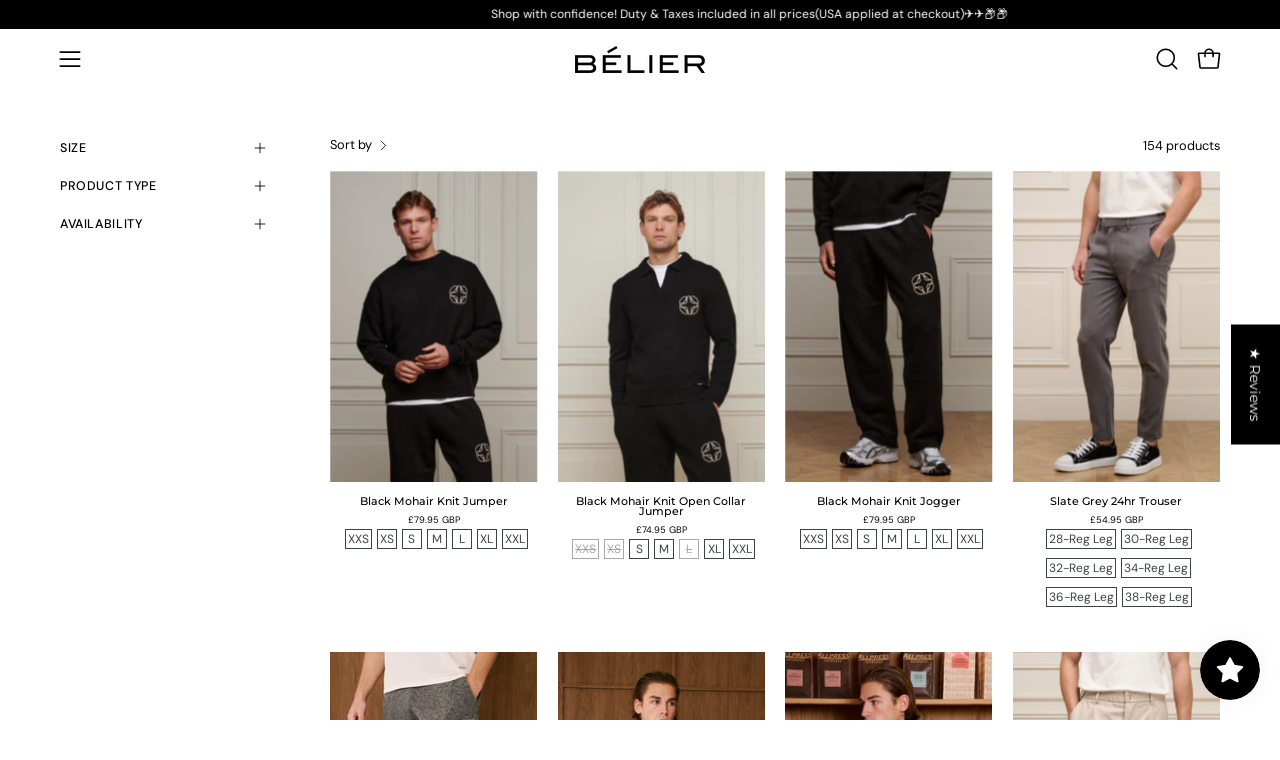

--- FILE ---
content_type: text/json
request_url: https://conf.config-security.com/model
body_size: 83
content:
{"title":"recommendation AI model (keras)","structure":"release_id=0x7a:70:6e:39:4b:58:35:29:23:7d:6b:3a:20:52:2d:4f:6a:3f:25:51:6f:2e:26:79:31:6b:4b:5c:65;keras;3crnhf3zskck3ro3wscin6oc912y4afbbyzcui2qi35kwug8oacw2gefsw10j1gsiv9vwjzy","weights":"../weights/7a706e39.h5","biases":"../biases/7a706e39.h5"}

--- FILE ---
content_type: application/javascript
request_url: https://cdn.salesfire.co.uk/code/e2a8724e-b69c-483a-9ff3-01a1f568376d.js?shop=belier-official.myshopify.com
body_size: 873
content:
if(window.__sf){window.console&&console.log('Salesfire is already loaded!');}
window.__sf=window.__sf||(function(){var config={"debug":false,"site":{"uuid":"e2a8724e-b69c-483a-9ff3-01a1f568376d","domain":"belier.com","version":null},"tracking":{"type":"snowplow","collector":"thrift","namespace":"sfanalytics","endpoint":"live.smartmetrics.co.uk","tracking_id":"e2a8724e-b69c-483a-9ff3-01a1f568376d","industry":"1cadfa90-b79d-4ac7-ae94-208d0a5f58a4","listeners":[]},"emails":{"endpoint":"https:\/\/hit.salesfire.co.uk\/emails"},"splittests":{"endpoint":"https:\/\/hit.salesfire.co.uk\/tests"},"geo":{"endpoint":"https:\/\/hit.salesfire.co.uk\/geo"},"data":{"endpoint":"https:\/\/hit.salesfire.co.uk\/data"},"settings":{"display_in_iframes":false,"voucher_page":null},"basket":{"detectors":[{"type":"selector","pattern":"","decimal":".","selector":".rebuy-cart__flyout-subtotal-final-amount"}]},"chat":{"enabled":true},"digi":{"enabled":true},"campaigns":[],"recommendations":{"units":[{"uuid":"9f1863ce-525b-4d7d-b426-66f5c58ebd0b","campaign_uuid":"09c1d318-7214-4d28-9aa0-f9546e2d0ba2","type":"email","selector_action":"replace","rules":[{"type":"filter_out_of_stock","properties":{"enabled":1}}]},{"uuid":"340873b1-f102-4e0a-8ec4-be56664defd3","campaign_uuid":"a28b50fe-3a5f-4133-9623-9a416f337b69","type":"email","selector_action":"replace","rules":[{"type":"filter_out_of_stock","properties":{"enabled":1}}]},{"uuid":"eddfc519-81bb-4d3c-9448-04420f94123f","campaign_uuid":"00b71de2-e4c1-4198-93d0-65ec3229551c","type":"email","selector_action":"replace","rules":[{"type":"filter_out_of_stock","properties":{"enabled":1}}]},{"uuid":"ea12f4d3-b262-4d8e-a1d7-4399f289df6d","campaign_uuid":"2b56dfcf-93d4-4ad1-8568-00e1531f5fbc","type":"onsite","selector":".product-single__wrapper.product-single__wrapper--carousel.product-single__wrapper--standard","selector_action":"after","rules":[{"type":"filter_out_of_stock","properties":{"enabled":1}},{"type":"urls","properties":{"groups":[[{"type":"include.product","pattern":""}]],"type":"whitelist"}}]},{"uuid":"23c10abc-dea6-4aa8-8fe9-9ca626c0250e","campaign_uuid":"3622aeae-0e6e-4a85-9298-249d5d336820","type":"onsite","selector":".rebuy-widget-content #splide03","selector_action":"replace","rules":[{"type":"filter_out_of_stock","properties":{"enabled":1}},{"type":"urls","properties":{"groups":[[{"type":"include.product","pattern":""}]],"type":"whitelist"}}]},{"uuid":"ea24ce08-5d6e-4147-a2e4-2b4f5057262f","campaign_uuid":"c844dfc6-d9d5-4aa5-8f6d-2d0baba6919f","type":"onsite","selector":"#shopify-block-AMG1CV1dBcGZ4eEVLV__rebuy_personalization_engine_rebuy_widget_LWJtBK","selector_action":"replace","rules":[{"type":"filter_out_of_stock","properties":{"enabled":1}},{"type":"urls","properties":{"groups":[[{"type":"include.exact","pattern":"\/"}]],"type":"whitelist"}}]},{"uuid":"95c8ada0-26c6-4344-b24e-70e5cf8eb0a0","campaign_uuid":"3e286ead-5002-46f9-8529-407163089c49","type":"digi","selector_action":"replace","rules":[{"type":"filter_out_of_stock","properties":{"enabled":1}}]}]}},d=document;function load(url){var s=d.createElement('script');s.async=true;s.src=url;d.head.appendChild(s);};load('https://cdn.salesfire.co.uk/js/app/main1.min.js');(function(p,l,o,w,i,n,g){if(!p[i]){p.GlobalSnowplowNamespace=p.GlobalSnowplowNamespace||[];p.GlobalSnowplowNamespace.push(i);p[i]=function(){(p[i].q=p[i].q||[]).push(arguments)};p[i].q=p[i].q||[];load(w)}}(window,d,"script","//cdn.salesfire.co.uk/sp/3.3.0.js",config.tracking.namespace));return{config:config};})();

--- FILE ---
content_type: application/javascript
request_url: https://cdn.salesfire.co.uk/code/shopify/8812101712.js
body_size: 1140
content:
if(window.__sf){window.console&&console.log('Salesfire is already loaded!');}
window.__sf=window.__sf||(function(){var config={"debug":false,"site":{"uuid":"e2a8724e-b69c-483a-9ff3-01a1f568376d","domain":"belier.com","version":null},"tracking":{"type":"snowplow","collector":"thrift","namespace":"sfanalytics","endpoint":"live.smartmetrics.co.uk","tracking_id":"e2a8724e-b69c-483a-9ff3-01a1f568376d","industry":"1cadfa90-b79d-4ac7-ae94-208d0a5f58a4","listeners":[]},"emails":{"endpoint":"https:\/\/hit.salesfire.co.uk\/emails"},"splittests":{"endpoint":"https:\/\/hit.salesfire.co.uk\/tests"},"geo":{"endpoint":"https:\/\/hit.salesfire.co.uk\/geo"},"data":{"endpoint":"https:\/\/hit.salesfire.co.uk\/data"},"settings":{"display_in_iframes":false,"voucher_page":null},"basket":{"detectors":[{"type":"selector","pattern":"","decimal":".","selector":".rebuy-cart__flyout-subtotal-final-amount"}]},"chat":{"enabled":true},"digi":{"enabled":true},"campaigns":[],"recommendations":{"units":[{"uuid":"9f1863ce-525b-4d7d-b426-66f5c58ebd0b","campaign_uuid":"09c1d318-7214-4d28-9aa0-f9546e2d0ba2","type":"email","selector_action":"replace","rules":[{"type":"filter_out_of_stock","properties":{"enabled":1}}]},{"uuid":"340873b1-f102-4e0a-8ec4-be56664defd3","campaign_uuid":"a28b50fe-3a5f-4133-9623-9a416f337b69","type":"email","selector_action":"replace","rules":[{"type":"filter_out_of_stock","properties":{"enabled":1}}]},{"uuid":"eddfc519-81bb-4d3c-9448-04420f94123f","campaign_uuid":"00b71de2-e4c1-4198-93d0-65ec3229551c","type":"email","selector_action":"replace","rules":[{"type":"filter_out_of_stock","properties":{"enabled":1}}]},{"uuid":"ea12f4d3-b262-4d8e-a1d7-4399f289df6d","campaign_uuid":"2b56dfcf-93d4-4ad1-8568-00e1531f5fbc","type":"onsite","selector":".product-single__wrapper.product-single__wrapper--carousel.product-single__wrapper--standard","selector_action":"after","rules":[{"type":"filter_out_of_stock","properties":{"enabled":1}},{"type":"urls","properties":{"groups":[[{"type":"include.product","pattern":""}]],"type":"whitelist"}}]},{"uuid":"23c10abc-dea6-4aa8-8fe9-9ca626c0250e","campaign_uuid":"3622aeae-0e6e-4a85-9298-249d5d336820","type":"onsite","selector":".rebuy-widget-content #splide03","selector_action":"replace","rules":[{"type":"filter_out_of_stock","properties":{"enabled":1}},{"type":"urls","properties":{"groups":[[{"type":"include.product","pattern":""}]],"type":"whitelist"}}]},{"uuid":"ea24ce08-5d6e-4147-a2e4-2b4f5057262f","campaign_uuid":"c844dfc6-d9d5-4aa5-8f6d-2d0baba6919f","type":"onsite","selector":"#shopify-block-AMG1CV1dBcGZ4eEVLV__rebuy_personalization_engine_rebuy_widget_LWJtBK","selector_action":"replace","rules":[{"type":"filter_out_of_stock","properties":{"enabled":1}},{"type":"urls","properties":{"groups":[[{"type":"include.exact","pattern":"\/"}]],"type":"whitelist"}}]},{"uuid":"95c8ada0-26c6-4344-b24e-70e5cf8eb0a0","campaign_uuid":"3e286ead-5002-46f9-8529-407163089c49","type":"digi","selector_action":"replace","rules":[{"type":"filter_out_of_stock","properties":{"enabled":1}}]}]}},d=document;function load(url){var s=d.createElement('script');s.async=true;s.src=url;d.head.appendChild(s);};load('https://cdn.salesfire.co.uk/js/app/main1.min.js');(function(p,l,o,w,i,n,g){if(!p[i]){p.GlobalSnowplowNamespace=p.GlobalSnowplowNamespace||[];p.GlobalSnowplowNamespace.push(i);p[i]=function(){(p[i].q=p[i].q||[]).push(arguments)};p[i].q=p[i].q||[];load(w)}}(window,d,"script","//cdn.salesfire.co.uk/sp/3.3.0.js",config.tracking.namespace));return{config:config};})();